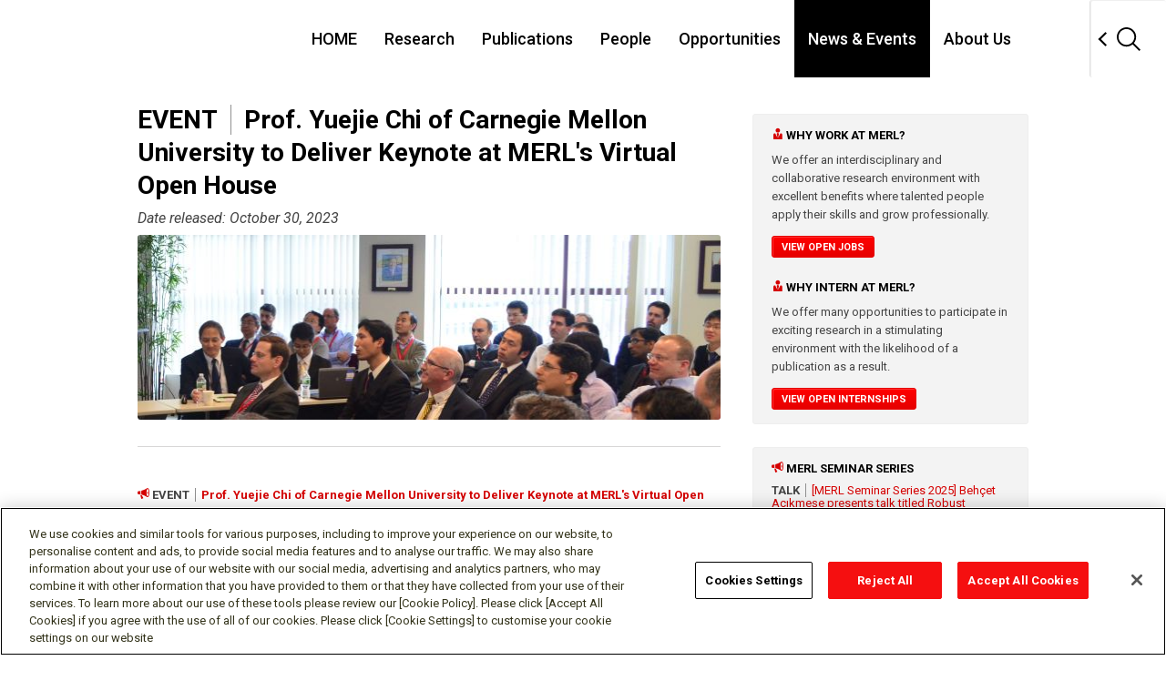

--- FILE ---
content_type: text/html; charset=UTF-8
request_url: https://www.merl.com/news/event-20231115-1509
body_size: 4918
content:
<!DOCTYPE html>
<html lang="en" prefix="og: http://ogp.me/ns#"><head>
<meta charset="utf-8">
<!-- [削除禁止][Do not remove this comment] me_official_template type_overseas-mn ver_1.3 subver_20230331 -->

<meta http-equiv="X-UA-Compatible" content="IE=edge">
<meta name="viewport" content="width=device-width, initial-scale=1">
<meta name="format-detection" content="telephone=no">

<title>News &amp; Events | Mitsubishi Electric Research Laboratories</title>

<meta name="description" content="Mitsubishi Electric Research Laboratories (MERL) - News &amp; Events">
<meta name="keywords" content="Mitsubishi Electric Research Labaoratories, MERL, Research &amp; Development, R&amp;D, News &amp; Events">

<meta name="viewport" content="width=device-width">

<!-- ogp -->
<meta property="og:title" content="EVENT - Prof. Yuejie Chi of Carnegie Mellon University to Deliver Keynote at MERL's Virtual Open House">
<meta property="og:type" content="article">
<meta property="og:description" content="MERL is excited to announce the featured keynote speaker for our Virtual Open House 2023: Prof. Yuejie Chi from Carnegie Mellon University.&lt;br /&gt;
&lt;br /&gt;
Our virtual open house this year will take place on November 15, 2023, 1:00pm - 5:30pm (EST). Prof. Chi&rsquo;s talk is scheduled for 3:00-3:40pm (EST). For details and agenda of the event, please visit: &lt;a href=&quot;/events/voh23&quot;&gt;https://merl.com/events/voh23&lt;/a&gt;  &lt;br /&gt;
&lt;br /&gt;
Join us to learn more about who we are, what we do, and discuss our internship, post-doc, and full-time employment opportunities. To register, go to: &lt;a href=&quot;https://mailchi.mp/merl/voh23&quot;&gt; https://mailchi.mp/merl/voh23 &lt;/a&gt;  &lt;br /&gt;
&lt;br /&gt;
&lt;br /&gt;
Title: Sample Complexity of Q-learning: from Single-agent to Federated Learning&lt;br /&gt;
&lt;br /&gt;
Abstract: Q-learning, which seeks to learn the optimal Q-function of a Markov decision process (MDP) in a model-free fashion, lies at the heart of reinforcement learning practices. However, theoretical understandings on its non-asymptotic sample complexity remain unsatisfactory, despite significant recent efforts. In this talk, we first show a tight sample complexity bound of Q-learning in the single-agent setting, together with a matching lower bound to establish its minimax sub-optimality. We then show how federated versions of Q-learning allow collaborative learning using data collected by multiple agents without central sharing, where an importance averaging scheme is introduced to unveil the blessing of heterogeneity.">
<meta property="og:image" content="https://www.merl.com/public/img/news/photo-1509.jpg">
<meta property="og:url" content="https://www.merl.com/news/?item=event-20231115-1509">
<meta property="og:site_name" content="MITSUBISHI ELECTRIC RESEARCH LABORATORIES">
<!-- /ogp -->



<link type="image/x-icon" href="/favicon.ico" rel="shortcut icon">

<link rel="apple-touch-icon" href="/apple-touch-icon.png">
<link rel="apple-touch-icon" sizes="60x60" href="/apple-touch-icon-60x60.png">
<link rel="apple-touch-icon" sizes="76x76" href="/apple-touch-icon-76x76.png">
<link rel="apple-touch-icon" sizes="120x120" href="/apple-touch-icon-120x120.png">
<link rel="apple-touch-icon" sizes="152x152" href="/apple-touch-icon-152x152.png">
<link rel="apple-touch-icon" sizes="167x167" href="/apple-touch-icon-167x167.png">
<link rel="apple-touch-icon" sizes="180x180" href="/apple-touch-icon.png">

<link rel="icon" type="image/png" sizes="32x32" href="/favicon-32x32.png">
<link rel="icon" type="image/png" sizes="16x16" href="/favicon-16x16.png">

<link rel="mask-icon" href="/safari-pinned-tab.svg" color="#ffffff">

<link rel="manifest" href="/site.webmanifest">
<meta name="msapplication-TileColor" content="#000000">
<meta name="theme-color" content="#ffffff">


<!-- NOTE: From here: must reflect on unique page
	Preliminary preparation is necessary when jQuery mixes. Describe before existing jQuery loading.
-->
<!-- script src="/gws_template_responsive/assets_gws_template_responsive/default/libs/jquery/jquery-3.3.1.min.js"></script -->
<!-- script>
	window.jQuery3  = jQuery.noConflict();
</script -->
<!-- NOTE: To here: must reflect on unique page -->





<!-- From here: Place CSS and JavaScript exclusive for unique page -->
  <!-- MERL CSS AND JS -->
  <link rel="stylesheet" href="/public/stylesheets/reset.css">
  <link rel="stylesheet" type="text/css" href="https://ajax.googleapis.com/ajax/libs/jqueryui/1/themes/flick/jquery-ui.css">

  <script src="https://ajax.googleapis.com/ajax/libs/jquery/1.9.1/jquery.min.js"></script>
  <script src="/public/js/lib/jquery-migrate-1.1.1.min.js"></script>
  <script src="https://ajax.googleapis.com/ajax/libs/jqueryui/1.10.0/jquery-ui.min.js"></script>
 
  <script>window.jQuery || document.write('<script src="/public/js/lib/jquery-1.9.0.min.js"><\/script>')</script>
  <script>window.jQuery || document.write('<script src="/public/js/lib/jquery-migrate-1.1.1.min.js"><\/script>')</script>
  <script>window.jQuery || document.write('<script src="/public/js/lib/jquery-ui-1.10.0.custom.min.js"><\/script>')</script>

  <script src="/public/js/lib/html5-3.6-respond-1.1.0.min.js"></script>

	<!-- OneTrust Cookies Consent Notice start for merl.com -->
	<script type="text/javascript" src="https://cdn.cookielaw.org/consent/ca6a432d-da9d-4254-968c-cc7e5b3d1475/OtAutoBlock.js" ></script>
	<script src="https://cdn.cookielaw.org/scripttemplates/otSDKStub.js"  type="text/javascript" charset="UTF-8" data-domain-script="ca6a432d-da9d-4254-968c-cc7e5b3d1475" ></script>
	<script type="text/javascript">
	function OptanonWrapper() { }
	</script>
	<!-- OneTrust Cookies Consent Notice end for merl.com -->
	
  
<!-- To here: Place CSS and JavaScript exclusive for unique page -->


<!-- NOTE: From here: must reflect on unique page -->
<!-- styles : common -->
<link rel="stylesheet" href="/gws_template_responsive/assets_gws_template_responsive/default/libs/normalize.css/7.0.0/normalize.css">
<link rel="stylesheet" href="/gws_template_responsive/assets_gws_template_responsive/default/css/layouts.css">

<link rel="stylesheet" href="/public/stylesheets/app.css?v=8">

<!-- /styles : common -->

<!-- scripts : common -->
<script src="/gws_template_responsive/assets_gws_template_responsive/default/js/libs.js"></script>
<script src="/gws_template_responsive/assets_gws_template_responsive/js/main.js"></script>
<!-- /scripts : common -->
<!-- NOTE: To here: must reflect on unique page -->

</head><body>

<!-- NOTE: From here: must reflect on unique page -->
<header class="gs18-Header gs18-Header--MinInteraction" role="banner" data-js-gs18-header>
<!-- /.gs18-Header --></header>
<!-- NOTE: To here: must reflect on unique page -->

<!-- NOTE: From here: unique page content -->
<!-- <div style="height: 600px; background: #ffcccc;"> -->
<div>

<section class="global-content-wrapper">
<div class="container" style="padding-left: 12px;">
<div class="main-content-wrapper">  <header class="main-content-header">    <h1><span style="font-weight:bold; border-right:1px solid #909090;">EVENT&nbsp;&nbsp;</span>&nbsp;&nbsp;Prof. Yuejie Chi of Carnegie Mellon University to Deliver Keynote at MERL's Virtual Open House</h1>    <h3>Date released: October 30, 2023</h3>  </header>
		  <div data-picture data-alt="Prof. Yuejie Chi of Carnegie Mellon University to Deliver Keynote at MERL's Virtual Open House" class="banner-picture">
	            <div data-src="/public/img/photography/talk-banner.jpg"></div>
	            <div data-src="/public/img/photography/talk-banner@2x.jpg" data-media="(min-device-pixel-ratio: 2.0)"></div>
	          </div>
	         <hr>  <section class="row">    <ul class="details-list content-block">	
<li class="publication-source">  <header class="news-events-header">  <span class="icon icon-bullhorn" style="color: #d50000;"></span>&nbsp;<span style="font-weight:bold; border-right:1px solid #909090;">EVENT&nbsp;&nbsp;</span>&nbsp;&nbsp;<span style="font-weight:bold; color:#d50000;">Prof. Yuejie Chi of Carnegie Mellon University to Deliver Keynote at MERL's Virtual Open House<span></header><li><h5>Date &amp; Time:</h5>  <p><em>Wednesday, November 15, 2023</em>; <em>3:00-3:40pm (EST)</em>  </p></li><li>  <h5>Location:</h5>  <p><em>Virtual Event</em>  </p></li><li>  <h5>Description:</h5><figure class="showcase-media right"><a href="/public/img/news/photo-1509.jpg"><img src="/public/img/news/photo-1509.jpg" alt=""></a></figure>  <p>MERL is excited to announce the featured keynote speaker for our Virtual Open House 2023: Prof. Yuejie Chi from Carnegie Mellon University.<br />
<br />
Our virtual open house this year will take place on November 15, 2023, 1:00pm - 5:30pm (EST). Prof. Chi’s talk is scheduled for 3:00-3:40pm (EST). For details and agenda of the event, please visit: <a href="/events/voh23">https://merl.com/events/voh23</a>  <br />
<br />
Join us to learn more about who we are, what we do, and discuss our internship, post-doc, and full-time employment opportunities. To register, go to: <a href="https://mailchi.mp/merl/voh23"> https://mailchi.mp/merl/voh23 </a>  <br />
<br />
<br />
Title: Sample Complexity of Q-learning: from Single-agent to Federated Learning<br />
<br />
Abstract: Q-learning, which seeks to learn the optimal Q-function of a Markov decision process (MDP) in a model-free fashion, lies at the heart of reinforcement learning practices. However, theoretical understandings on its non-asymptotic sample complexity remain unsatisfactory, despite significant recent efforts. In this talk, we first show a tight sample complexity bound of Q-learning in the single-agent setting, together with a matching lower bound to establish its minimax sub-optimality. We then show how federated versions of Q-learning allow collaborative learning using data collected by multiple agents without central sharing, where an importance averaging scheme is introduced to unveil the blessing of heterogeneity.  </p></li><li>  <h5>Speaker:</h5>  <p>Prof. Yuejie Chi<br><em>Carnegie Mellon University</em>  </p><p style="margin-bottom:13px;">Dr. Yuejie Chi is the Sense of Wonder Group Endowed Professor of Electrical and Computer Engineering in AI Systems at Carnegie Mellon University, with courtesy appointments in the Machine Learning department and CyLab. She received her Ph.D. and M.A. from Princeton University, and B. Eng. (Hon.) from Tsinghua University, all in Electrical Engineering. Her research interests lie in the theoretical and algorithmic foundations of data science, signal processing, machine learning and inverse problems, with applications in sensing, imaging, decision making, and societal systems, broadly defined. Among others, Dr. Chi received the Presidential Early Career Award for Scientists and Engineers (PECASE) and the inaugural IEEE Signal Processing Society Early Career Technical Achievement Award for contributions to high-dimensional structured signal processing. She is an IEEE Fellow (Class of 2023) for contributions to statistical signal processing with low-dimensional structures.</p><div style="clear: both; margin-bottom:13px;"></div></li><li>  <h5>MERL Contact:</h5>  <p><a href="/people/bwang" title="Bingnan Wang">Bingnan Wang</a>  </p></li>    </ul>  </section>	
        
  </div><!-- /.main-content-wrapper -->
  
  <aside class="sidebar">
<!--
    <nav class="sidebar-section">
      <a href="#" class="sidebar-action">&laquo; List All News</a>
    </nav>
-->
    
    
    <section class="sidebar-section">
      <section class="sidebar-subsection">
        <h5><span class="icon icon-user" style="color: #d50000;"> </span>Why work at MERL?</h5>
        <p>We offer an interdisciplinary and collaborative research environment with excellent benefits where talented people apply their skills and grow professionally.</p>
        <a href="/employment/employment/" class="button">View Open Jobs</a>
      </section>
      <section class="sidebar-subsection">
        <h5><span class="icon icon-user" style="color: #d50000;"> </span>Why intern at MERL?</h5>
        <p>We offer many opportunities to participate in exciting research in a stimulating environment with the likelihood of a publication as a result.</p>
        <a href="/employment/internship-openings/" class="button">View Open Internships</a>
      </section>
    </section>
    <section class="sidebar-section">  <h5><span class="icon icon-bullhorn" style="color: #d50000;"> </span>MERL Seminar Series</h5>  <section class="news-events">    <ul class="news-events-list"><li>  <header class="news-events-header">    <span style="font-weight:bold; border-right:1px solid #909090;">TALK&nbsp;&nbsp;</span>&nbsp;&nbsp;<a href="/news/talk-20250625-1570">[MERL Seminar Series 2025] Beh&ccedil;et A&ccedil;ıkmeşe presents talk titled Robust Trajectory Planning and Control</a>  </header><em>Date of TALK: Wednesday, Jun 25, 2025</em></li><li>  <header class="news-events-header">    <span style="font-weight:bold; border-right:1px solid #909090;">TALK&nbsp;&nbsp;</span>&nbsp;&nbsp;<a href="/news/talk-20250326-1557">[MERL Seminar Series 2025] Andy Zou presents talk titled Red Teaming AI Agents in-the-wild: Revealing Deployment Vulnerabilities</a>  </header><em>Date of TALK: Wednesday, Mar 26, 2025</em></li>    </ul><!-- /.news-events-list -->    <a style="font-weight: bold;" href="/news/?tags=MERL+Seminar+Series&amp;talks=on" class="button">See MERL Seminar Series</a>  </section><!-- /.news-events --><p>&nbsp;</p>  <h5>&nbsp;</h5>  <h5><span class="icon icon-newspaper" style="color: #d50000;"> </span>MERL News &amp; Awards </h5>  <section class="news-events">    <ul class="news-events-list"><li>  <header class="news-events-header">    <span style="font-weight:bold; border-right:1px solid #909090;">NEWS&nbsp;&nbsp;</span>&nbsp;&nbsp;<a href="/news/news-20251210-1587">MERL Researcher Diego Romeres Collaborates with Mitsubishi Electric and University of Padua to Advance Physics-Embedded AI for Predictive Equipment Maintenance</a>  </header><em>Released: Jan 6, 2026</em></li><li>  <header class="news-events-header">    <span style="font-weight:bold; border-right:1px solid #909090;">NEWS&nbsp;&nbsp;</span>&nbsp;&nbsp;<a href="/news/news-20251202-1586">MERL Researchers at NeurIPS 2025 presented 2 conference papers, 5 workshop papers, and organized a workshop.</a>  </header><em>Released: Dec 22, 2025</em></li><li>  <header class="news-events-header">    <span style="font-weight:bold; border-right:1px solid #909090;">NEWS&nbsp;&nbsp;</span>&nbsp;&nbsp;<a href="/news/news-20251111-1584">Abraham Vinod Delivers Invited Talks at The University of Texas at Austin and The University of Texas at Dallas</a>  </header><em>Released: Dec 1, 2025</em></li>    </ul><!-- /.news-events-list -->    <a style="font-weight: bold;" href="/news/?&amp;news=on&amp;awards=on" class="button">See All News &amp; Awards </a>  </section><!-- /.news-events --><p>&nbsp;</p>  <h5>&nbsp;</h5>  <h5><span class="icon icon-bullhorn" style="color: #d50000;"> </span>MERL Talks &amp; Events </h5>  <section class="news-events">    <ul class="news-events-list"><li>  <header class="news-events-header">    <span style="font-weight:bold; border-right:1px solid #909090;">EVENT&nbsp;&nbsp;</span>&nbsp;&nbsp;<a href="/news/event-20251118-1581">Prof. Michael Casey of Dartmouth College to Deliver Keynote at MERL's Virtual Open House 2025</a>  </header><em>Date of EVENT: Tuesday, Nov 18, 2025</em></li><li>  <header class="news-events-header">    <span style="font-weight:bold; border-right:1px solid #909090;">EVENT&nbsp;&nbsp;</span>&nbsp;&nbsp;<a href="/news/event-20251118-1578">MERL Virtual Open House 2025</a>  </header><em>Date of EVENT: Tuesday, Nov 18, 2025</em></li><li>  <header class="news-events-header">    <span style="font-weight:bold; border-right:1px solid #909090;">EVENT&nbsp;&nbsp;</span>&nbsp;&nbsp;<a href="/news/event-20251107-1585">SANE 2025 - Speech and Audio in the Northeast</a>  </header><em>Date of EVENT: Friday, Nov 7, 2025</em></li>    </ul><!-- /.news-events-list -->    <a style="font-weight: bold;" href="/news/?&amp;events=on&amp;talks=on" class="button">See All Events &amp; Talks </a>  </section><!-- /.news-events --></section>    

        
  </aside><!-- /.sidebar -->


   </div><!-- /.container -->
  </section><!-- /.global-content-wrapper -->

</div>
<!-- NOTE: To here: unique page content -->

<!-- NOTE: From here: must reflect on unique page -->
<footer class="gs18-Footer" role="contentinfo" data-js-gs18-footer>
<!-- /.gs18-Footer --></footer>
<!-- NOTE: To here: must reflect on unique page -->

<!-- NOTE: From here: must reflect on unique page -->
<!-- scripts : init -->
  <script src="/gws_template_responsive/assets_gws_template_responsive/js/init.js"></script>
  <script src="/public/js/lib/jquery.flexslider-min.js"></script>
  <script src="/public/js/app.js"></script>
<!-- /scripts : init -->
<!-- NOTE: To here: must reflect on unique page -->

</body>
</html>

--- FILE ---
content_type: application/javascript
request_url: https://www.merl.com/gws_template_responsive/assets_gws_template_responsive/js/init.js
body_size: 3174
content:
// 即時実行
(function($) {
	'use strict';

	// JS の Global な設定
	// HTML中で事前に設定されていた場合はその内容を優先する
	var MEL_SETTINGS = window.MEL_SETTINGS || {};
	var MEL_YOUTUBE_SETTINGS = window.MEL_YOUTUBE_SETTINGS || {};
	var MEL_CMS_SETTINGS = window.MEL_CMS_SETTINGS || {};
	var helper = {
		getMediaMode: function() {
			return window.innerWidth < 981 ? 'small' : 'large';
		},
		getPath: function(uri) {
			// URI から pathname 相当を取得
			// a 要素を生成して pathname を取得することで確実な処理を期待
			var path = $('<a />')
				.attr('href', uri)
				.prop('pathname');
			if (path.match(/^[^\/]/)) path = '/' + path;
			return path;
		},
		getCurrentPath: function() {
			// meta[property="og:url"] から現在のパスを取得, og:url が無ければ location.pathname を使う
			return (
				helper.getPath($('meta[property="og:url"]').attr('content')) ||
				location.pathname
			);
		}
	};

	window.MEL_SETTINGS = $.extend(
		{
			current_path: helper.getCurrentPath(),
			// Header, Footer's external file path
			footer_container_path:
				'/gws_template_responsive/assets_gws_template_responsive/default/include/_footer.html',

			// Header
			header_path: '/gws_template_responsive/assets_gws_template_responsive/include/merl_header.html',

			// Footer
			footer_main_path:
				'/gws_template_responsive/assets_gws_template_responsive/include/merl_footer.html',
			footer_atw_path:
				'/gws_template_responsive/assets_gws_template_responsive/include/merl_footer_atw.html',
			footer_sns_path:
				'/gws_template_responsive/assets_gws_template_responsive/include/merl_footer_sns.html',

			local_nav_path: '',
			helper: helper
		},
		MEL_SETTINGS
	);

	// LiveSite
	var $root = $('#ls-canvas');
	if ($root.length) {
		var $header = $('[data-js-gs18-header]').parents('.ls-row');
		var $footer = $('[data-js-gs18-footer]').parents('.ls-row');
		var $main = $('<main role="main" class="gs18-Main" />');

		$main.append($root.children());
		$root.append($main);
		$root.prepend($header);
		$root.append($footer);
	}

	// Set Modal
	if (MEL_CMS_SETTINGS.user_country === 'US') {
		$('body').setModal({
			contentPath: '/gws_template_responsive/assets_gws_template_responsive/include/_modal_us-transition/index.html'
		});
	} else if (
		window.MEL_SETTINGS.country === 'TH' &&
		window.MEL_SETTINGS.dialogContentPath
	) {
		$('body').setModalTH({
			contentPath: window.MEL_SETTINGS.dialogContentPath
		});
	} else {
		$('[data-js-gs18-modal]').setModal();
	}

	// Construction of Header
	$('[data-js-gs18-header]').includeHeader({
		path: window.MEL_SETTINGS.header_path,
		// is-current の自動付与を止めたい場合は enableSetCurrent: false を設定
		enableSetCurrent: true,
		enableFlyOut: false,
		noajax: $('[data-js-gs18-header]').data('js-gs18-header') === 'noajax',
		callback: function($header) {
			// Reading MarsFlag does not work unless it creates a Header.
			var $marsFlagScript = $('<script/>').attr({
				src: '//c.marsflag.com/mf/mfx/1.0/js/mfx-sbox.js',
				charset: 'UTF-8'
			});
			$('body').append($marsFlagScript);
			// NOTE: If additional processing is required after header display, pass function to callback
			// console.log("some callbacks", $header)
		}
	});

	// Local Navigation の構築
	$('[data-js-gs18-local-nav]').includeLocalNav({
		path: window.MEL_SETTINGS.local_nav_path,
		local_nav_json_path: window.MEL_SETTINGS.local_nav_json_path,
		callback: function($localNav) {
			// NOTE: localNav 表示後に追加の処理が必要な場合は callback に関数を渡す
			// console.log("some callbacks", $localNav)
		}
	});

	// Static Local Navigation の高さ調整
	$('[data-js-gs18-static-local-nav]').tidyStaticLocalNav();

	// Construction of Footer
	$('[data-js-gs18-footer]').includeFooter({
		path: window.MEL_SETTINGS.footer_container_path,
		mainPath: window.MEL_SETTINGS.footer_main_path,
		atwPath: window.MEL_SETTINGS.footer_atw_path,
		snsPath: window.MEL_SETTINGS.footer_sns_path,
		noajax: $('[data-js-gs18-footer]').data('js-gs18-footer') === 'noajax',
		callback: function($footer) {
			// NOTE: If additional processing is necessary after footer display, pass the function to callback
			// console.log("some callbacks", $footer)
			var includeParts = function($target, path, callback) {
				// eslint-disable-next-line no-redeclare
				var callback = callback || function() {};
				path &&
					$.ajax({
						url: path
					}).done(function(data) {
						$target.after(data);
						$target.remove();
						callback();
					});
			};

			// Include Main
			includeParts(
				$('[data-js-gs18-footer-main]'),
				window.MEL_SETTINGS.footer_main_path
			);

			// Include ATW
			includeParts(
				$('[data-js-gs18-footer-atw]'),
				window.MEL_SETTINGS.footer_atw_path
			);

			// Include SNS
			includeParts(
				$('[data-js-gs18-footer-sns]'),
				window.MEL_SETTINGS.footer_sns_path,
				function() {
					// Callbacks here

					//Footer WeChat
					$('[data-js-gs18-footer-wechat]').on('click', function(e) {
						e.preventDefault();
						$(this)
							.find('[data-js-gs18-footer-wechat-target]')
							.slideToggle();
						$(this).blur();
					});
				}
			);
		}
	});

	// Note: Locations Regions
	$('[data-js-gs18-location=locations]').includeRegions({
		type: 'locations',
		callback: function($createdRegions) {
			// NOTE: [data-js-gs18-location] がページに1つだけの前提
			$('[data-js-gs18-location]').append($createdRegions);
		}
	});

	// Note: AtW Regions
	$('[data-js-gs18-location=AtW]').includeRegions({
		type: 'AtW',
		callback: function($createdRegions) {
			// NOTE: [data-js-gs18-location] がページに1つだけの前提
			$('[data-js-gs18-location]').append($createdRegions);
		}
	});

	// Set Learn More Tile
	$('[data-js-gs18-learn-more-tile]').setLearnMoreTile();

	// Set Learn More News
	$('[data-js-gs18-learn-more-news]').setLearnMoreNews();

	// Set Related Links
	$('[data-js-gs18-related-slide]').setRelatedLinks();

	$('[data-js-gs18-youtube]').jsYouTube({
		youtube_settings: window.MEL_YOUTUBE_SETTINGS
	});

	// Set Custom Accorion UI
	var accordionSelectors = [
		{
			body: '[data-js-gs18-accordion]',
			trigger: '[data-js-gs18-accordion-trigger]',
			content: '[data-js-gs18-accordion-content]'
		},
		{
			body: '[data-js-accordion]',
			trigger: '[data-js-accordion-trigger]',
			content: '[data-js-accordion-content]'
		}
	];

	$(accordionSelectors).each(function(index, selectors) {
		$(selectors.body).setCustomAccordion({
			selectors: selectors
		});
	});

	// Set Local Smooth Scroll
	$('main').setLocalSmoothScroll();

	// DOMContentLoaded
	$(function() {
		'use strict';
		//RSS Feed 表示
		$('[data-js-gs18-feeds]').getFeeds();

		//ページTopスクロール
		$('[data-js-gs18-gotop]').on('click', function(e) {
			e.preventDefault();
			$(this).goTopScroll();
		});

		//Pulldown Link
		$('[data-js-gs18-pulldown-link]').pulldownLink();
		//MicroMacro Panel
		$('[data-js-gs18-micro-macro]').microMacro();

		//History Slider
		$('[data-js-history-slide]').slick({
			dots: true,
			arrows: false,
			infinite: false,
			customPaging: function(slick, i) {
				// dotsに年代を表示
				// data-history-dotsから値を取得
				var HistoryYear = slick.$slides.eq(i).data('history-dots');
				return '<span>' + HistoryYear + '</span>';
			}
		});
		//Responsive Table
		$('[data-js-gs18-responsive-table]').setResponsiveTable();

		//Facebook Page Plugin リサイズ
		$('[data-js-facebook]').jsFacebookResize();

		//キャプションの横幅をイメージの横幅に揃える
		$('[data-js-gs18-adjust-caption-width]').adjustCaptionWidth();

		// Set VI Changer - Top Page VI
		// NOTE: 不要になっているかもしれない。
		$('[data-js-gs18-top-slide]').setViChanger({
			selectors: {
				mainViewArea: '[data-js-gs18-top-slide-body]',
				mainWrapper: '[data-js-gs18-top-slide-main]',
				naviWrapper: '[data-js-gs18-top-slide-nav]',
				prevBtn: '[data-js-gs18-top-slide-prev]',
				nextBtn: '[data-js-gs18-top-slide-next]',
				pauseBtn: '[data-js-gs18-top-slide-pause]'
			},
			pauseActiveClassName: 'is-active',
			auto: 5000
		});

		// Set VI Changer - News Page VI
		$('[data-js-gs18-news-slide]').setViChanger({
			selectors: {
				mainViewArea: '[data-js-gs18-news-slide-body]',
				mainWrapper: '[data-js-gs18-news-slide-main]',
				naviWrapper: '[data-js-gs18-news-slide-nav]',
				prevBtn: '[data-js-gs18-news-slide-prev]',
				nextBtn: '[data-js-gs18-news-slide-next]',
				imgCol: '[data-js-gs18-news-slide-imgcol]'
			},
			auto: null,
			isSetImageHeight: true
		});

		// Set VI Changer - Heme Page HeroImage VI
		$('[data-js-gs18-hero-image-slide-start]');
		var $heroImageSlide = $('[data-js-gs18-hero-image-slide]');
		var heroImageStartIndex = $heroImageSlide.attr(
			'data-js-gs18-hero-image-slide-start'
		);
		heroImageStartIndex = parseInt(heroImageStartIndex);
		heroImageStartIndex = isNaN(heroImageStartIndex)
			? 0
			: heroImageStartIndex - 1;

		$heroImageSlide.setViChanger({
			selectors: {
				mainViewArea: '[data-js-gs18-hero-image-slide-body]',
				mainWrapper: '[data-js-gs18-hero-image-slide-main]',
				naviWrapper: '[data-js-gs18-hero-image-slide-nav]',
				pauseBtn: '[data-js-gs18-hero-image-slide-pause]'
			},
			naviActiveClassName: 'is-active',
			startIndex: heroImageStartIndex,
			auto: 5000
		});
	});
})(window.jQuery3 || jQuery);


--- FILE ---
content_type: application/javascript
request_url: https://cdn.cookielaw.org/consent/ca6a432d-da9d-4254-968c-cc7e5b3d1475/OtAutoBlock.js
body_size: 2217
content:
(function(){function q(a){var c=[],b=[],e=function(f){for(var g={},h=0;h<u.length;h++){var d=u[h];if(d.Tag===f){g=d;break}var l=void 0,k=d.Tag;var C=(k=-1!==k.indexOf("http:")?k.replace("http:",""):k.replace("https:",""),-1!==(l=k.indexOf("?"))?k.replace(k.substring(l),""):k);if(f&&(-1!==f.indexOf(C)||-1!==d.Tag.indexOf(f))){g=d;break}}return g}(a);return e.CategoryId&&(c=e.CategoryId),e.Vendor&&(b=e.Vendor.split(":")),!e.Tag&&D&&(b=c=function(f){var g=[],h=function(d){var l=document.createElement("a");
return l.href=d,-1!==(d=l.hostname.split(".")).indexOf("www")||2<d.length?d.slice(1).join("."):l.hostname}(f);return g=v.some(function(d){return d===h})?["C0004"]:g}(a)),{categoryIds:c,vsCatIds:b}}function w(a){return!a||!a.length||(a&&window.OptanonActiveGroups?a.every(function(c){return-1!==window.OptanonActiveGroups.indexOf(","+c+",")}):void 0)}function m(a,c){void 0===c&&(c=null);var b=window,e=b.OneTrust&&b.OneTrust.IsVendorServiceEnabled;b=e&&b.OneTrust.IsVendorServiceEnabled();return"Categories"===
r||"All"===r&&e&&!b?w(a):("Vendors"===r||"All"===r&&e&&b)&&w(c)}function n(a){a=a.getAttribute("class")||"";return-1!==a.indexOf("optanon-category")||-1!==a.indexOf("ot-vscat")}function p(a){return a.hasAttribute("data-ot-ignore")}function x(a,c,b){void 0===b&&(b=null);var e=a.join("-"),f=b&&b.join("-"),g=c.getAttribute("class")||"",h="",d=!1;a&&a.length&&-1===g.indexOf("optanon-category-"+e)&&(h=("optanon-category-"+e).trim(),d=!0);b&&b.length&&-1===g.indexOf("ot-vscat-"+f)&&(h+=" "+("ot-vscat-"+
f).trim(),d=!0);d&&c.setAttribute("class",h+" "+g)}function y(a,c,b){void 0===b&&(b=null);var e;a=a.join("-");b=b&&b.join("-");return-1===c.indexOf("optanon-category-"+a)&&(e=("optanon-category-"+a).trim()),-1===c.indexOf("ot-vscat-"+b)&&(e+=" "+("ot-vscat-"+b).trim()),e+" "+c}function z(a){var c,b=q(a.src||"");(b.categoryIds.length||b.vsCatIds.length)&&(x(b.categoryIds,a,b.vsCatIds),m(b.categoryIds,b.vsCatIds)||(a.type="text/plain"),a.addEventListener("beforescriptexecute",c=function(e){"text/plain"===
a.getAttribute("type")&&e.preventDefault();a.removeEventListener("beforescriptexecute",c)}))}function A(a){var c=a.src||"",b=q(c);(b.categoryIds.length||b.vsCatIds.length)&&(x(b.categoryIds,a,b.vsCatIds),m(b.categoryIds,b.vsCatIds)||(a.removeAttribute("src"),a.setAttribute("data-src",c)))}var u=JSON.parse('[{"Tag":"https://www.youtube.com/embed/YRU4DLpYkuU","CategoryId":["C0004"],"Vendor":null},{"Tag":"https://www.youtube.com/embed/Mo2RRNgfU4g","CategoryId":["C0004"],"Vendor":null},{"Tag":"https://www.youtube.com/embed/k7A0WfxY20I","CategoryId":["C0004"],"Vendor":null},{"Tag":"https://www.youtube.com/embed/bdP_U6lNONc","CategoryId":["C0004"],"Vendor":null},{"Tag":"https://www.youtube.com/embed/vvp1zJBosp0","CategoryId":["C0004"],"Vendor":null},{"Tag":"https://www.youtube.com/embed/TJMG634St-E","CategoryId":["C0004"],"Vendor":null},{"Tag":"https://www.youtube.com/embed/-iCSCxd7LbI","CategoryId":["C0004"],"Vendor":null},{"Tag":"https://www.youtube.com/embed/A7hjnmdDibc","CategoryId":["C0004"],"Vendor":null},{"Tag":"https://www.youtube.com/embed/50GpqwI641M","CategoryId":["C0004"],"Vendor":null},{"Tag":"https://www.youtube.com/embed/t78mJ7wp4uY","CategoryId":["C0004"],"Vendor":null},{"Tag":"https://www.youtube.com/embed/QLgThVoxceQ","CategoryId":["C0004"],"Vendor":null},{"Tag":"https://www.youtube.com/embed/vW51cG1Ox98","CategoryId":["C0004"],"Vendor":null},{"Tag":"https://www.youtube.com/embed/2semwKS0kIY","CategoryId":["C0004"],"Vendor":null},{"Tag":"https://www.youtube.com/embed/B5Y4_iXD-Ig","CategoryId":["C0004"],"Vendor":null},{"Tag":"https://www.youtube.com/embed/OS7EOhMFZUE","CategoryId":["C0004"],"Vendor":null},{"Tag":"https://www.youtube.com/embed/xZ4ccwFmvDY","CategoryId":["C0004"],"Vendor":null},{"Tag":"https://www.youtube.com/embed/WoshitejnWg","CategoryId":["C0004"],"Vendor":null},{"Tag":"https://www.youtube.com/embed/fkFs_Yt8tDQ","CategoryId":["C0004"],"Vendor":null},{"Tag":"https://www.youtube.com/embed/dFtIJD-V-yw","CategoryId":["C0004"],"Vendor":null},{"Tag":"https://www.youtube.com/embed/-cH4QMKyJ_I","CategoryId":["C0004"],"Vendor":null},{"Tag":"https://www.youtube.com/embed/1BR4SAKDhMk","CategoryId":["C0004"],"Vendor":null},{"Tag":"https://www.youtube.com/embed/F9cqRBbMthQ","CategoryId":["C0004"],"Vendor":null},{"Tag":"https://www.youtube.com/embed/QLB6CIhzxAU","CategoryId":["C0004"],"Vendor":null},{"Tag":"https://www.youtube.com/embed/ogR3gJ6wTQM","CategoryId":["C0004"],"Vendor":null},{"Tag":"https://www.youtube.com/embed/0BqrX8A2sUA","CategoryId":["C0004"],"Vendor":null},{"Tag":"https://www.youtube.com/embed/p9GkcHn6jqw","CategoryId":["C0004"],"Vendor":null},{"Tag":"https://www.youtube.com/embed/8yrTNpHCmIY","CategoryId":["C0004"],"Vendor":null},{"Tag":"https://www.youtube.com/embed/m8nXzLEDjrM","CategoryId":["C0004"],"Vendor":null},{"Tag":"https://www.youtube.com/embed/2ZCe78i_FPk","CategoryId":["C0004"],"Vendor":null},{"Tag":"https://www.youtube.com/embed/4iasGd7gYrw","CategoryId":["C0004"],"Vendor":null},{"Tag":"https://www.youtube.com/embed/t0izXoT_Aoc","CategoryId":["C0004"],"Vendor":null},{"Tag":"https://www.youtube.com/embed/aamNYlpvQnM","CategoryId":["C0004"],"Vendor":null},{"Tag":"https://www.youtube.com/embed/GrB-snqnT7c","CategoryId":["C0004"],"Vendor":null},{"Tag":"https://www.youtube.com/embed/_JTWkNLK63M","CategoryId":["C0004"],"Vendor":null},{"Tag":"https://www.youtube.com/embed/LnZy3og-woU","CategoryId":["C0004"],"Vendor":null},{"Tag":"https://www.youtube.com/embed/bQxZYIPbPzU","CategoryId":["C0004"],"Vendor":null},{"Tag":"https://www.youtube.com/embed/gkkKsMPR-7o","CategoryId":["C0004"],"Vendor":null},{"Tag":"https://www.youtube.com/embed/JNPgARLoflg","CategoryId":["C0004"],"Vendor":null},{"Tag":"https://www.youtube.com/embed/pKTAFAM_tc8","CategoryId":["C0004"],"Vendor":null},{"Tag":"https://www.youtube.com/embed/_GsuxuQEgPg","CategoryId":["C0004"],"Vendor":null},{"Tag":"https://www.youtube.com/embed/ebZqaOBZApE","CategoryId":["C0004"],"Vendor":null},{"Tag":"https://www.youtube.com/embed/Ti-w8FnxBWs","CategoryId":["C0004"],"Vendor":null},{"Tag":"https://www.youtube.com/embed/T7FjTwLppPE","CategoryId":["C0004"],"Vendor":null},{"Tag":"https://www.youtube.com/embed/3tjmYgutM38","CategoryId":["C0004"],"Vendor":null},{"Tag":"https://www.youtube.com/embed/TKV_BU0kvkM","CategoryId":["C0004"],"Vendor":null},{"Tag":"https://www.youtube.com/embed/sBNupF2SFBM","CategoryId":["C0004"],"Vendor":null},{"Tag":"https://www.youtube.com/embed/P-BRpBecD4w","CategoryId":["C0004"],"Vendor":null},{"Tag":"https://www.youtube.com/embed/PV_dsjAHNOM","CategoryId":["C0004"],"Vendor":null},{"Tag":"https://www.youtube.com/embed/IIHKEs9m3WM","CategoryId":["C0004"],"Vendor":null},{"Tag":"https://www.youtube.com/embed/fC41HG6qvxg","CategoryId":["C0004"],"Vendor":null},{"Tag":"https://www.youtube.com/embed/oyEaktsarto","CategoryId":["C0004"],"Vendor":null},{"Tag":"https://www.youtube.com/embed/ZKXqi4b9mls","CategoryId":["C0004"],"Vendor":null},{"Tag":"https://www.youtube.com/embed/I9PtEmMwKFg","CategoryId":["C0004"],"Vendor":null},{"Tag":"https://www.youtube.com/embed/5qcXayPiNzg","CategoryId":["C0004"],"Vendor":null},{"Tag":"https://www.youtube.com/embed/q2jZRdsfB_o","CategoryId":["C0004"],"Vendor":null},{"Tag":"https://www.youtube.com/embed/9dDh-IJsTgg","CategoryId":["C0004"],"Vendor":null},{"Tag":"https://www.youtube.com/embed/thvT73dTrus","CategoryId":["C0004"],"Vendor":null},{"Tag":"https://www.youtube.com/embed/4G3-HSs7Vks","CategoryId":["C0004"],"Vendor":null},{"Tag":"https://www.youtube.com/embed/DhGc0ocSW6Q","CategoryId":["C0004"],"Vendor":null},{"Tag":"https://www.youtube.com/embed/V9u5X49QB8","CategoryId":["C0004"],"Vendor":null},{"Tag":"https://www.youtube.com/embed/1OWsdMXC8Rw","CategoryId":["C0004"],"Vendor":null},{"Tag":"https://www.youtube.com/embed/gciE2HpG19s","CategoryId":["C0004"],"Vendor":null},{"Tag":"https://www.youtube.com/embed/9f_yBkhPuDs","CategoryId":["C0004"],"Vendor":null},{"Tag":"https://www.youtube.com/embed/1OMWErSevXE","CategoryId":["C0004"],"Vendor":null},{"Tag":"https://www.youtube.com/embed/VsClK04qDhk","CategoryId":["C0004"],"Vendor":null},{"Tag":"https://www.youtube.com/embed/OQ6YnKeXSDc","CategoryId":["C0004"],"Vendor":null},{"Tag":"https://www.youtube.com/embed/AhRn5mtbFh4","CategoryId":["C0004"],"Vendor":null},{"Tag":"https://www.youtube.com/embed/z8tY-uiuxzM","CategoryId":["C0004"],"Vendor":null},{"Tag":"https://www.youtube.com/embed/ehy8iDRGIDo","CategoryId":["C0004"],"Vendor":null},{"Tag":"https://www.youtube.com/embed/AZEEdzBx6YE","CategoryId":["C0004"],"Vendor":null},{"Tag":"https://www.youtube.com/embed/Uh8r0iMtqo8","CategoryId":["C0004"],"Vendor":null},{"Tag":"https://www.youtube.com/embed/yWxYPOxssao","CategoryId":["C0004"],"Vendor":null},{"Tag":"https://www.youtube.com/embed/SM7Gcx6lkYE","CategoryId":["C0004"],"Vendor":null},{"Tag":"https://www.youtube.com/embed/xaxNCXBovpc","CategoryId":["C0004"],"Vendor":null},{"Tag":"https://www.youtube.com/embed/X4YoH0p89-A","CategoryId":["C0004"],"Vendor":null},{"Tag":"https://www.youtube.com/embed/WbM1ykKhUzk","CategoryId":["C0004"],"Vendor":null},{"Tag":"https://www.youtube.com/embed/3ByBKLHRuWU","CategoryId":["C0004"],"Vendor":null},{"Tag":"https://www.youtube.com/embed/jMVBg_e3gLw","CategoryId":["C0004"],"Vendor":null},{"Tag":"https://www.youtube.com/embed/h97KS8tomRg","CategoryId":["C0004"],"Vendor":null},{"Tag":"https://www.youtube.com/embed/F0CN6oHJ-rI","CategoryId":["C0004"],"Vendor":null},{"Tag":"https://www.youtube.com/embed/IW2Xn13PwkI","CategoryId":["C0004"],"Vendor":null},{"Tag":"https://www.youtube.com/embed/uwU6uHuy2_w","CategoryId":["C0004"],"Vendor":null},{"Tag":"https://www.youtube.com/embed/O2UcAVIP3Wg","CategoryId":["C0004"],"Vendor":null},{"Tag":"https://www.youtube.com/embed/m1NR0uNNs5Y","CategoryId":["C0004"],"Vendor":null},{"Tag":"https://www.youtube.com/embed/ID90AZbQxAQ","CategoryId":["C0004"],"Vendor":null},{"Tag":"https://www.youtube.com/embed/FyaGRZvuqmA","CategoryId":["C0004"],"Vendor":null},{"Tag":"https://www.youtube.com/embed/O1d89I6_WyI","CategoryId":["C0004"],"Vendor":null}]'),
D=JSON.parse("true"),r=JSON.parse('"Categories"'),v=(v=[""]).filter(function(a){if("null"!==a&&a.trim().length)return a}),t=["embed","iframe","img","script"],B=((new MutationObserver(function(a){Array.prototype.forEach.call(a,function(c){Array.prototype.forEach.call(c.addedNodes,function(e){1!==e.nodeType||-1===t.indexOf(e.tagName.toLowerCase())||n(e)||p(e)||("script"===e.tagName.toLowerCase()?z:A)(e)});var b=c.target;!c.attributeName||n(b)&&p(b)||("script"===b.nodeName.toLowerCase()?z(b):-1!==t.indexOf(c.target.nodeName.toLowerCase())&&
A(b))})})).observe(document.documentElement,{childList:!0,subtree:!0,attributes:!0,attributeFilter:["src"]}),document.createElement);document.createElement=function(){for(var a,c,b=[],e=0;e<arguments.length;e++)b[e]=arguments[e];return"script"===b[0].toLowerCase()||-1!==t.indexOf(b[0].toLowerCase())?(a=B.bind(document).apply(void 0,b),c=a.setAttribute.bind(a),Object.defineProperties(a,{src:{get:function(){try{return!/^(https?:|\/\/|file:|ftp:|data:|blob:)/i.test(a.getAttribute("src"))&&a.getAttribute("src")?
(new URL(a.getAttribute("src"),document.baseURI)).href:a.getAttribute("src")||""}catch(f){return a.getAttribute("src")||""}},set:function(f){var g=b[0],h,d,l,k="";k=q(k="string"==typeof f||f instanceof Object?f.toString():k);return d=g,l=a,!(h=k).categoryIds.length&&!h.vsCatIds.length||"script"!==d.toLowerCase()||n(l)||m(h.categoryIds,h.vsCatIds)||p(l)?(d=g,h=a,!(l=k).categoryIds.length||-1===t.indexOf(d.toLowerCase())||n(h)||m(l.categoryIds,l.vsCatIds)||p(h)?c("src",f):(a.removeAttribute("src"),
c("data-src",f),(g=a.getAttribute("class"))||c("class",y(k.categoryIds,g||"",k.vsCatIds)))):(c("type","text/plain"),c("src",f)),!0}},type:{get:function(){return a.getAttribute("type")||""},set:function(f){return h=c,d=q((g=a).src||""),h("type",!d.categoryIds.length&&!d.vsCatIds.length||n(g)||m(d.categoryIds,d.vsCatIds)||p(g)?f:"text/plain"),!0;var g,h,d}},class:{set:function(f){return h=c,!(d=q((g=a).src)).categoryIds.length&&!d.vsCatIds.length||n(g)||m(d.categoryIds,d.vsCatIds)||p(g)?h("class",f):
h("class",y(d.categoryIds,f,d.vsCatIds)),!0;var g,h,d}}}),a.setAttribute=function(f,g,h){"type"!==f&&"src"!==f||h?c(f,g):a[f]=g},a):B.bind(document).apply(void 0,b)}})();

--- FILE ---
content_type: image/svg+xml
request_url: https://www.merl.com/gws_template_responsive/assets_gws_template_responsive/img/merl_logo.svg
body_size: 106607
content:
<svg xmlns="http://www.w3.org/2000/svg" xmlns:xlink="http://www.w3.org/1999/xlink" width="2822" height="455" viewBox="0 0 2822 455">
  <image width="2822" height="455" xlink:href="[data-uri]"/>
</svg>
